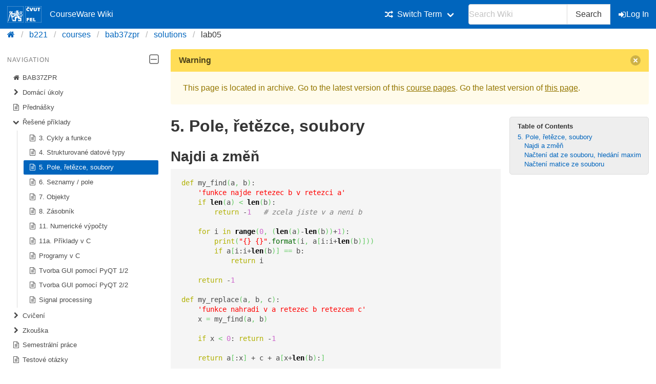

--- FILE ---
content_type: text/html; charset=utf-8
request_url: https://cw.fel.cvut.cz/b221/courses/bab37zpr/solutions/lab05
body_size: 5372
content:
<!DOCTYPE html>
<html xmlns="http://www.w3.org/1999/xhtml" xml:lang="en"
  lang="en" dir="ltr">
<head>
    <meta charset="UTF-8" />
    <title>courses:bab37zpr:solutions:lab05 [CourseWare Wiki]</title>
    <meta name="viewport" content="width=device-width,initial-scale=1" />
    <link rel="stylesheet" href="/font-awesome-4.7.0/css/font-awesome.min.css">
    <meta name="generator" content="DokuWiki"/>
<meta name="theme-color" content="#0065bd"/>
<meta name="robots" content="index,follow"/>
<meta name="keywords" content="courses,bab37zpr,solutions,lab05"/>
<link rel="search" type="application/opensearchdescription+xml" href="/b221/lib/exe/opensearch.php" title="CourseWare Wiki"/>
<link rel="start" href="/b221/"/>
<link rel="manifest" href="/b221/lib/exe/manifest.php"/>
<link rel="alternate" type="application/rss+xml" title="Recent Changes" href="/b221/feed.php"/>
<link rel="alternate" type="application/rss+xml" title="Current namespace" href="/b221/feed.php?mode=list&amp;ns=courses:bab37zpr:solutions"/>
<link rel="alternate" type="text/html" title="Plain HTML" href="/b221/_export/xhtml/courses/bab37zpr/solutions/lab05"/>
<link rel="alternate" type="text/plain" title="Wiki Markup" href="/b221/_export/raw/courses/bab37zpr/solutions/lab05"/>
<link rel="canonical" href="https://cw.fel.cvut.cz/b221/courses/bab37zpr/solutions/lab05"/>
<link rel="stylesheet" type="text/css" href="/b221/lib/exe/css.php?t=bulma-cw&amp;tseed=71790bce2ae1fb38b4bd8d2b171e9b32"/>
<!--[if gte IE 9]><!-->
<script type="text/javascript">/*<![CDATA[*/var NS='courses:bab37zpr:solutions';var JSINFO = {"isadmin":0,"isauth":0,"plugin_folded":{"hide":"hide","reveal":"reveal"},"move_renameokay":false,"move_allowrename":false,"id":"courses:bab37zpr:solutions:lab05","namespace":"courses:bab37zpr:solutions","ACT":"show","useHeadingNavigation":0,"useHeadingContent":0};
/*!]]>*/</script>
<script type="text/javascript" charset="utf-8" src="/b221/lib/exe/jquery.php?tseed=23f888679b4f1dc26eef34902aca964f"></script>
<script type="text/javascript" charset="utf-8" src="/b221/lib/exe/js.php?t=bulma-cw&amp;tseed=71790bce2ae1fb38b4bd8d2b171e9b32"></script>
<script type="text/x-mathjax-config">/*<![CDATA[*/MathJax.Hub.Config({
    tex2jax: {
        inlineMath: [ ["$","$"], ["\\(","\\)"] ],
        displayMath: [ ["$$","$$"], ["\\[","\\]"] ],
        processEscapes: true
    },
    TeX: { equationNumbers: {autoNumber: "AMS"} }
});
/*!]]>*/</script>
<script type="text/javascript" charset="utf-8" src="https://cw.fel.cvut.cz/mathjax/mathjax/MathJax.js?config=TeX-AMS_CHTML.js"></script>
<!--<![endif]-->
    <link rel="shortcut icon" href="/b221/lib/tpl/bulma-cw/images/favicon.ico" />
<link rel="apple-touch-icon" href="/b221/lib/tpl/bulma-cw/images/apple-touch-icon.png" />
    
</head>

<body>
        <!--[if lte IE 8 ]><div id="IE8"><![endif]-->

            <div id="dokuwiki__site"><div id="dokuwiki__top" class="site dokuwiki mode_show tpl_bulma-cw    hasSidebar">
        <!-- ********** HEADER ********** -->
        <header id="dokuwiki__header">
        <nav class="navbar is-link"><div class="container">
        <div class="navbar-brand">
            <a class="navbar-item" href="/wiki/start" accesskey="h" title="[H]">
                <img src="/b221/lib/tpl/bulma-cw/images/symbol_cvut_plna_doplnkova_verze_negativ.svg" alt="Logo CVUT" >
                <img src="/b221/lib/tpl/bulma-cw/images/logo_FEL_zkratka_negativ.svg" alt="Logo FEL" >
                CourseWare Wiki
            </a>
            <div class="navbar-burger" data-target="cw-top-menu">
                <span></span>
                <span></span>
                <span></span>
            </div>
        </div>
        <div class="navbar-menu" id="cw-top-menu">
            <div class="navbar-end" id='narrow-sidebar'>

<p>
<div class="navbar-item has-dropdown is-hoverable"><div class="navbar-link"><i class="fa fa-random" aria-hidden="true"></i><span>Switch Term</span></div><div class="navbar-dropdown"><a href="/wiki/courses/bab37zpr/start" class="navbar-item">Winter 2025 / 2026</a><a href="/b241/courses/bab37zpr/start" class="navbar-item">Winter 2024 / 2025</a><a href="/b231/courses/bab37zpr/start" class="navbar-item">Winter 2023 / 2024</a><a href="/b221/courses/bab37zpr/start" class="navbar-item is-active">Winter 2022 / 2023</a><a href="/b211/courses/bab37zpr/start" class="navbar-item">Winter 2021 / 2022</a><a href="/b201/courses/bab37zpr/start" class="navbar-item">Winter 2020 / 2021</a><a href="/b191/courses/bab37zpr/start" class="navbar-item">Winter 2019 / 2020</a></div></div>
</p>
                <div class="navbar-item">
                    <form action="/b221/start" accept-charset="utf-8" class="search" id="dw__search" method="get" role="search" autocomplete="off">
                    <input type="hidden" name="do" value="search">
                    <div class="field has-addons">
                        <p class="control">
                            <input class="input" type="text" placeholder="Search Wiki" id="qsearch__in" accesskey="f" name="id" class="edit" title="[F]" autocomplete="off">
                        </p>
                        <p class="control">
                            <button class="button" type="submit" title="Search">
                            Search
                            </button>
                            <div id="qsearch__out" class="ajax_qsearch JSpopup"></div>
                        </p>
                    </div>
                    </form>
                </div>
                <a href="/b221/courses/bab37zpr/solutions/lab05?do=login&amp;sectok="  class="navbar-item action login" rel="nofollow" title="Log In"><span class="icon is-small"><i class="fa fa-sign-in"></i></span>Log In</a>            </div>
        </div>
        </nav>
        <nav class="breadcrumb" aria-label="breadcrumbs">
            <div class="container">
            <ul><li><a href='/wiki/start' title='start'><i class="fa fa-home" aria-hidden="true"></i></a></li><li><a href='/b221/start' title='b221'>b221</a></li><li><a href="/b221/courses/start" class="wikilink1" title="courses:start">courses</a></li><li><a href="/b221/courses/bab37zpr/start" class="wikilink1" title="courses:bab37zpr:start">bab37zpr</a></li><li><a href="/b221/courses/bab37zpr/solutions/start" class="wikilink1" title="courses:bab37zpr:solutions:start">solutions</a></li><li class="is-active"><span><a href="/b221/courses/bab37zpr/solutions/lab05" class="wikilink1" title="courses:bab37zpr:solutions:lab05">lab05</a></span></li></ul>            </div>
        </nav>
        </header>
        <div class="section">
        <div class="container is-clearfix">            <div class="columns is-desktop">
                <div class="column is-one-quarter-desktop" id='wide-sidebar'>
<aside class="menu" id='aside-sidebar'>

<p>
<p class='menu-label'>Navigation <span class="icon is-small"><i class="fa fa-2x fa-minus-square-o" aria-hidden="true"></i></span></p><ul class='menu-list course-nav'><li><a href='/b221/courses/bab37zpr/start'><span class='icon is-small'><i class='fa fa-home' aria-hidden='true'></i></span>BAB37ZPR</a></li><li><a href='/b221/courses/bab37zpr/hw/start'><span class='icon is-small'><i class='fa fa-chevron-right' aria-hidden='true'></i></span>Domácí úkoly</a><ul style='display:none;' ><li><a href='/b221/courses/bab37zpr/hw/hw01'><span class='icon is-small'><i class='fa fa-file-text-o' aria-hidden='true'></i></span>HW01 - Cykly a funkce</a></li><li><a href='/b221/courses/bab37zpr/hw/hw02'><span class='icon is-small'><i class='fa fa-file-text-o' aria-hidden='true'></i></span>HW02 - Soudělná čísla</a></li><li><a href='/b221/courses/bab37zpr/hw/hw03'><span class='icon is-small'><i class='fa fa-file-text-o' aria-hidden='true'></i></span>HW03 - Caesarova šifra</a></li><li><a href='/b221/courses/bab37zpr/hw/hw04'><span class='icon is-small'><i class='fa fa-file-text-o' aria-hidden='true'></i></span>HW04 - Práce s textem</a></li><li><a href='/b221/courses/bab37zpr/hw/hw05'><span class='icon is-small'><i class='fa fa-file-text-o' aria-hidden='true'></i></span>HW05 - XML dokument</a></li><li><a href='/b221/courses/bab37zpr/hw/hw06'><span class='icon is-small'><i class='fa fa-file-text-o' aria-hidden='true'></i></span>HW06 - Bezeztrátové kódování</a></li><li><a href='/b221/courses/bab37zpr/hw/hw07'><span class='icon is-small'><i class='fa fa-file-text-o' aria-hidden='true'></i></span>HW07 - Konečný automat</a></li><li><a href='/b221/courses/bab37zpr/hw/hw08'><span class='icon is-small'><i class='fa fa-file-text-o' aria-hidden='true'></i></span>HW08 - Dělení polynomů</a></li></ul></li><li><a href='/b221/courses/bab37zpr/lectures/start'><span class='icon is-small'><i class='fa fa-file-text-o' aria-hidden='true'></i></span>Přednášky</a></li><li><a href='/b221/courses/bab37zpr/solutions/start'><span class='icon is-small'><i class='fa fa-chevron-down' aria-hidden='true'></i></span>Řešené příklady</a><ul ><li><a href='/b221/courses/bab37zpr/solutions/lab03'><span class='icon is-small'><i class='fa fa-file-text-o' aria-hidden='true'></i></span>3. Cykly a funkce</a></li><li><a href='/b221/courses/bab37zpr/solutions/lab04'><span class='icon is-small'><i class='fa fa-file-text-o' aria-hidden='true'></i></span>4. Strukturované datové typy</a></li><li><a href='/b221/courses/bab37zpr/solutions/lab05' class='is-active'><span class='icon is-small'><i class='fa fa-file-text-o' aria-hidden='true'></i></span>5. Pole, řetězce, soubory</a></li><li><a href='/b221/courses/bab37zpr/solutions/lab06'><span class='icon is-small'><i class='fa fa-file-text-o' aria-hidden='true'></i></span>6. Seznamy / pole</a></li><li><a href='/b221/courses/bab37zpr/solutions/lab07'><span class='icon is-small'><i class='fa fa-file-text-o' aria-hidden='true'></i></span>7. Objekty</a></li><li><a href='/b221/courses/bab37zpr/solutions/lab08'><span class='icon is-small'><i class='fa fa-file-text-o' aria-hidden='true'></i></span>8. Zásobník</a></li><li><a href='/b221/courses/bab37zpr/solutions/lab11'><span class='icon is-small'><i class='fa fa-file-text-o' aria-hidden='true'></i></span>11. Numerické výpočty</a></li><li><a href='/b221/courses/bab37zpr/solutions/lab11a'><span class='icon is-small'><i class='fa fa-file-text-o' aria-hidden='true'></i></span>11a. Příklady v C</a></li><li><a href='/b221/courses/bab37zpr/solutions/lab12a'><span class='icon is-small'><i class='fa fa-file-text-o' aria-hidden='true'></i></span>Programy v C</a></li><li><a href='/b221/courses/bab37zpr/solutions/lab13'><span class='icon is-small'><i class='fa fa-file-text-o' aria-hidden='true'></i></span>Tvorba GUI pomocí PyQT 1/2</a></li><li><a href='/b221/courses/bab37zpr/solutions/lab14'><span class='icon is-small'><i class='fa fa-file-text-o' aria-hidden='true'></i></span>Tvorba GUI pomocí PyQT 2/2</a></li><li><a href='/b221/courses/bab37zpr/solutions/lab15'><span class='icon is-small'><i class='fa fa-file-text-o' aria-hidden='true'></i></span>Signal processing</a></li></ul></li><li><a href='/b221/courses/bab37zpr/tutorials/start'><span class='icon is-small'><i class='fa fa-chevron-right' aria-hidden='true'></i></span>Cvičení</a><ul style='display:none;' ><li><a href='/b221/courses/bab37zpr/tutorials/lab01'><span class='icon is-small'><i class='fa fa-file-text-o' aria-hidden='true'></i></span>Úvodní cvičení ze základů programování</a></li><li><a href='/b221/courses/bab37zpr/tutorials/lab02'><span class='icon is-small'><i class='fa fa-file-text-o' aria-hidden='true'></i></span>2. Logické výrazy, cykly, podmínky, funkce</a></li><li><a href='/b221/courses/bab37zpr/tutorials/lab03'><span class='icon is-small'><i class='fa fa-file-text-o' aria-hidden='true'></i></span>3. Příklady a jednoduché algoritmy</a></li><li><a href='/b221/courses/bab37zpr/tutorials/lab04'><span class='icon is-small'><i class='fa fa-file-text-o' aria-hidden='true'></i></span>4. Složené datové typy</a></li><li><a href='/b221/courses/bab37zpr/tutorials/lab05'><span class='icon is-small'><i class='fa fa-file-text-o' aria-hidden='true'></i></span>5. Řazení a třídění, složitost</a></li><li><a href='/b221/courses/bab37zpr/tutorials/lab06'><span class='icon is-small'><i class='fa fa-file-text-o' aria-hidden='true'></i></span>6. Složitější algoritmy</a></li><li><a href='/b221/courses/bab37zpr/tutorials/lab07'><span class='icon is-small'><i class='fa fa-file-text-o' aria-hidden='true'></i></span>7. Rekurze</a></li><li><a href='/b221/courses/bab37zpr/tutorials/lab08'><span class='icon is-small'><i class='fa fa-file-text-o' aria-hidden='true'></i></span>8. Objekty</a></li><li><a href='/b221/courses/bab37zpr/tutorials/lab09'><span class='icon is-small'><i class='fa fa-file-text-o' aria-hidden='true'></i></span>9. Abstraktní datový typ, zásobník, fronta</a></li><li><a href='/b221/courses/bab37zpr/tutorials/lab10'><span class='icon is-small'><i class='fa fa-file-text-o' aria-hidden='true'></i></span>10. Stromové struktury</a></li><li><a href='/b221/courses/bab37zpr/tutorials/lab11'><span class='icon is-small'><i class='fa fa-file-text-o' aria-hidden='true'></i></span>11. Konečný automat, regulární výrazy</a></li><li><a href='/b221/courses/bab37zpr/tutorials/lab12'><span class='icon is-small'><i class='fa fa-file-text-o' aria-hidden='true'></i></span>12. Aplikace I.</a></li><li><a href='/b221/courses/bab37zpr/tutorials/lab13'><span class='icon is-small'><i class='fa fa-file-text-o' aria-hidden='true'></i></span>13. Aplikace III</a></li></ul></li><li><a href='/b221/courses/bab37zpr/zkouska/start'><span class='icon is-small'><i class='fa fa-chevron-right' aria-hidden='true'></i></span>Zkouška</a><ul style='display:none;' ><li><a href='/b221/courses/bab37zpr/zkouska/01'><span class='icon is-small'><i class='fa fa-file-text-o' aria-hidden='true'></i></span>Zkouška 06.02.2023</a></li></ul></li><li><a href='/b221/courses/bab37zpr/semwork'><span class='icon is-small'><i class='fa fa-file-text-o' aria-hidden='true'></i></span>Semestrální práce</a></li><li><a href='/b221/courses/bab37zpr/tests'><span class='icon is-small'><i class='fa fa-file-text-o' aria-hidden='true'></i></span>Testové otázky</a></li></ul><p class="menu-label">All courses <span class="icon is-small"><i class="fa fa-2x fa-minus-square-o" aria-hidden="true"></i></span></p><ul class='menu-list'><li><a href='/b252/courses/start'>Summer 2025 / 2026</a></li><li><a href='/wiki/courses/start'>Winter 2025 / 2026</a></li><li><a href='/b242/courses/start'>Summer 2024 / 2025</a></li><li><a href='/b241/courses/start'>Winter 2024 / 2025</a></li><li><a href='/b232/courses/start'>Summer 2023 / 2024</a></li><li><a href='/b231/courses/start'>Winter 2023 / 2024</a></li><li><a href='/b222/courses/start'>Summer 2022 / 2023</a></li><li><a href='/b221/courses/start'>Winter 2022 / 2023</a></li><li><a href='/b212/courses/start'>Summer 2021 / 2022</a></li><li><a href='/b211/courses/start'>Winter 2021 / 2022</a></li><li><a href='/b202/courses/start'>Summer 2020 / 2021</a></li><li><a href='/b201/courses/start'>Winter 2020 / 2021</a></li><li><a href='/b192/courses/start'>Summer 2019 / 2020</a></li><li><a href='/b191/courses/start'>Winter 2019 / 2020</a></li><li><a href='/b182/courses/start'>Summer 2018 / 2019</a></li><li><a href='/b181/courses/start'>Winter 2018 / 2019</a></li><li><a href='/b172/courses/start'>Summer 2017 / 2018</a></li><li><a href='/old/courses/start'>Older</a></li></ul>
</p>
</aside></div><!-- /aside -->            <!-- ********** CONTENT ********** -->
            <div id="dokuwiki__content" class="column">
                        <div class='message is-warning'><div class="message-header">Warning<button class="delete"></button></div>
            <div class="message-body">
                This page is located in archive. 
                Go to the latest version of this <a href="/wiki/courses/bab37zpr/start">course pages</a>.
                Go the latest version of <a href="/wiki/courses/bab37zpr/solutions/lab05">this page</a>.             </div>
            </div>
                                
                <div class="page content">
                    <!-- wikipage start -->
                    <!-- TOC START -->
<div id="dw__toc" class="dw__toc">
<h3 class="toggle">Table of Contents</h3>
<div>

<ul class="toc">
<li class="level1"><div class="li"><a href="#pole_retezce_soubory">5. Pole, řetězce, soubory</a></div>
<ul class="toc">
<li class="level2"><div class="li"><a href="#najdi_a_zmen">Najdi a změň</a></div></li>
<li class="level2"><div class="li"><a href="#nacteni_dat_ze_souboru_hledani_maxim">Načtení dat ze souboru, hledání maxim</a></div></li>
<li class="level2"><div class="li"><a href="#nacteni_matice_ze_souboru">Načtení matice ze souboru</a></div></li>
</ul></li>
</ul>
</div>
</div>
<!-- TOC END -->

<h1 class="sectionedit1" id="pole_retezce_soubory">5. Pole, řetězce, soubory</h1>
<div class="level1">

</div>

<h2 class="sectionedit2" id="najdi_a_zmen">Najdi a změň</h2>
<div class="level2">

<p>
<pre class="code python"><span class="kw1">def</span> my_find<span class="br0">&#40;</span>a<span class="sy0">,</span> b<span class="br0">&#41;</span>:
    <span class="st0">'funkce najde retezec b v retezci a'</span>
    <span class="kw1">if</span> <span class="kw2">len</span><span class="br0">&#40;</span>a<span class="br0">&#41;</span> <span class="sy0">&lt;</span> <span class="kw2">len</span><span class="br0">&#40;</span>b<span class="br0">&#41;</span>:
        <span class="kw1">return</span> -<span class="nu0">1</span>   <span class="co1"># zcela jiste v a neni b</span>
&nbsp;
    <span class="kw1">for</span> i <span class="kw1">in</span> <span class="kw2">range</span><span class="br0">&#40;</span><span class="nu0">0</span><span class="sy0">,</span> <span class="br0">&#40;</span><span class="kw2">len</span><span class="br0">&#40;</span>a<span class="br0">&#41;</span>-<span class="kw2">len</span><span class="br0">&#40;</span>b<span class="br0">&#41;</span><span class="br0">&#41;</span>+<span class="nu0">1</span><span class="br0">&#41;</span>:
        <span class="kw1">print</span><span class="br0">&#40;</span><span class="st0">&quot;{} {}&quot;</span>.<span class="me1">format</span><span class="br0">&#40;</span>i<span class="sy0">,</span> a<span class="br0">&#91;</span>i:i+<span class="kw2">len</span><span class="br0">&#40;</span>b<span class="br0">&#41;</span><span class="br0">&#93;</span><span class="br0">&#41;</span><span class="br0">&#41;</span>
        <span class="kw1">if</span> a<span class="br0">&#91;</span>i:i+<span class="kw2">len</span><span class="br0">&#40;</span>b<span class="br0">&#41;</span><span class="br0">&#93;</span> <span class="sy0">==</span> b:
            <span class="kw1">return</span> i
&nbsp;
    <span class="kw1">return</span> -<span class="nu0">1</span>
&nbsp;
<span class="kw1">def</span> my_replace<span class="br0">&#40;</span>a<span class="sy0">,</span> b<span class="sy0">,</span> c<span class="br0">&#41;</span>:
    <span class="st0">'funkce nahradi v a retezec b retezcem c'</span>
    x <span class="sy0">=</span> my_find<span class="br0">&#40;</span>a<span class="sy0">,</span> b<span class="br0">&#41;</span>
&nbsp;
    <span class="kw1">if</span> x <span class="sy0">&lt;</span> <span class="nu0">0</span>: <span class="kw1">return</span> -<span class="nu0">1</span>
&nbsp;
    <span class="kw1">return</span> a<span class="br0">&#91;</span>:x<span class="br0">&#93;</span> + c + a<span class="br0">&#91;</span>x+<span class="kw2">len</span><span class="br0">&#40;</span>b<span class="br0">&#41;</span>:<span class="br0">&#93;</span>
&nbsp;
&nbsp;
a <span class="sy0">=</span> my_find<span class="br0">&#40;</span><span class="st0">&quot;Ahoj&quot;</span><span class="sy0">,</span> <span class="st0">&quot;oj&quot;</span><span class="br0">&#41;</span>   <span class="co1"># a = 2</span>
<span class="kw1">print</span><span class="br0">&#40;</span>a<span class="br0">&#41;</span>
&nbsp;
a <span class="sy0">=</span> my_find<span class="br0">&#40;</span><span class="st0">&quot;Ahoj svete jak se mas&quot;</span><span class="sy0">,</span> <span class="st0">&quot;svete&quot;</span><span class="br0">&#41;</span>
<span class="kw1">print</span><span class="br0">&#40;</span>a<span class="br0">&#41;</span>
&nbsp;
b <span class="sy0">=</span> my_replace<span class="br0">&#40;</span><span class="st0">&quot;Ahoj svete jak se mas&quot;</span><span class="sy0">,</span> <span class="st0">&quot;svete&quot;</span><span class="sy0">,</span> <span class="st0">&quot;XXX&quot;</span><span class="br0">&#41;</span>
<span class="kw1">print</span><span class="br0">&#40;</span>b<span class="br0">&#41;</span></pre>

</p>

</div>

<h2 class="sectionedit3" id="nacteni_dat_ze_souboru_hledani_maxim">Načtení dat ze souboru, hledání maxim</h2>
<div class="level2">

<p>
<pre class="code python"><span class="kw1">def</span> nacti_data<span class="br0">&#40;</span>filename<span class="br0">&#41;</span>:
    <span class="st0">'funkce pro nacteni rady celych cisel ze souboru'</span>
    f <span class="sy0">=</span> <span class="kw2">open</span><span class="br0">&#40;</span>filename<span class="sy0">,</span> <span class="st0">'r'</span><span class="br0">&#41;</span>
    a <span class="sy0">=</span> f.<span class="kw3">readline</span><span class="br0">&#40;</span><span class="br0">&#41;</span>
    f.<span class="me1">close</span><span class="br0">&#40;</span><span class="br0">&#41;</span>   <span class="co1"># uzavreni souboru</span>
    <span class="kw1">return</span> <span class="kw2">list</span><span class="br0">&#40;</span><span class="kw2">map</span><span class="br0">&#40;</span><span class="kw2">int</span><span class="sy0">,</span> a.<span class="me1">split</span><span class="br0">&#40;</span><span class="br0">&#41;</span><span class="br0">&#41;</span><span class="br0">&#41;</span>
&nbsp;
<span class="kw1">def</span> najdi_nejvetsi<span class="br0">&#40;</span>pole<span class="br0">&#41;</span>:
    <span class="st0">'hledam nejvetsi cislo z pole kladnych celych cisel'</span>
    maximum <span class="sy0">=</span> -<span class="nu0">1</span>
    index <span class="sy0">=</span> <span class="nu0">0</span>
    <span class="kw1">for</span> i <span class="kw1">in</span> <span class="kw2">range</span><span class="br0">&#40;</span><span class="kw2">len</span><span class="br0">&#40;</span>pole<span class="br0">&#41;</span><span class="br0">&#41;</span>:
        <span class="kw1">if</span> pole<span class="br0">&#91;</span>i<span class="br0">&#93;</span> <span class="sy0">&gt;</span> maximum:
            maximum <span class="sy0">=</span> pole<span class="br0">&#91;</span>i<span class="br0">&#93;</span>
            index <span class="sy0">=</span> i
    <span class="kw1">return</span> maximum<span class="sy0">,</span> index
&nbsp;
<span class="kw1">def</span> najdi_druhe_nejvetsi<span class="br0">&#40;</span>pole<span class="br0">&#41;</span>:
    <span class="st0">'hledam druhe nejvetsi cislo z pole kladnych cisel'</span>
    <span class="br0">&#40;</span>a<span class="sy0">,</span> b<span class="br0">&#41;</span> <span class="sy0">=</span> najdi_nejvetsi<span class="br0">&#40;</span>pole<span class="br0">&#41;</span>
    c <span class="sy0">=</span> pole<span class="br0">&#91;</span>:<span class="br0">&#93;</span>
    c<span class="br0">&#91;</span>b<span class="br0">&#93;</span> <span class="sy0">=</span> <span class="nu0">0</span>
    <span class="kw1">return</span> najdi_nejvetsi<span class="br0">&#40;</span>c<span class="br0">&#41;</span>
&nbsp;
a <span class="sy0">=</span> nacti_data<span class="br0">&#40;</span><span class="st0">&quot;data.txt&quot;</span><span class="br0">&#41;</span>
<span class="kw1">print</span><span class="br0">&#40;</span>a<span class="br0">&#41;</span>
&nbsp;
b <span class="sy0">=</span> najdi_nejvetsi<span class="br0">&#40;</span>a<span class="br0">&#41;</span>
<span class="kw1">print</span><span class="br0">&#40;</span>b<span class="br0">&#41;</span>
&nbsp;
c <span class="sy0">=</span> najdi_druhe_nejvetsi<span class="br0">&#40;</span>a<span class="br0">&#41;</span>
<span class="kw1">print</span><span class="br0">&#40;</span>c<span class="br0">&#41;</span></pre>

</p>

</div>

<h2 class="sectionedit4" id="nacteni_matice_ze_souboru">Načtení matice ze souboru</h2>
<div class="level2">

<p>
<pre class="code python"><span class="kw1">def</span> tisk_2d<span class="br0">&#40;</span>pole<span class="br0">&#41;</span>:
    <span class="st0">'tisk 2D matice celych cisel'</span>
    <span class="kw1">for</span> i <span class="kw1">in</span> <span class="kw2">range</span><span class="br0">&#40;</span><span class="kw2">len</span><span class="br0">&#40;</span>pole<span class="br0">&#41;</span><span class="br0">&#41;</span>:
        <span class="kw1">for</span> j <span class="kw1">in</span> <span class="kw2">range</span><span class="br0">&#40;</span><span class="kw2">len</span><span class="br0">&#40;</span>pole<span class="br0">&#91;</span>i<span class="br0">&#93;</span><span class="br0">&#41;</span><span class="br0">&#41;</span>:
            <span class="kw1">print</span><span class="br0">&#40;</span><span class="kw2">str</span><span class="br0">&#40;</span>pole<span class="br0">&#91;</span>i<span class="br0">&#93;</span><span class="br0">&#91;</span>j<span class="br0">&#93;</span><span class="br0">&#41;</span>.<span class="me1">rjust</span><span class="br0">&#40;</span><span class="nu0">3</span><span class="br0">&#41;</span><span class="sy0">,</span> end<span class="sy0">=</span><span class="st0">&quot; &quot;</span><span class="br0">&#41;</span>
        <span class="kw1">print</span><span class="br0">&#40;</span><span class="br0">&#41;</span>
&nbsp;
f <span class="sy0">=</span> <span class="kw2">open</span><span class="br0">&#40;</span><span class="st0">&quot;sloupec.txt&quot;</span><span class="sy0">,</span> <span class="st0">&quot;r&quot;</span><span class="br0">&#41;</span><span class="sy0">;</span>
a <span class="sy0">=</span> <span class="br0">&#91;</span><span class="br0">&#93;</span>
<span class="kw1">for</span> line <span class="kw1">in</span> f:
    <span class="co1"># print(line)</span>
    a.<span class="me1">append</span><span class="br0">&#40;</span><span class="kw2">int</span><span class="br0">&#40;</span>line<span class="br0">&#41;</span><span class="br0">&#41;</span>
&nbsp;
<span class="kw1">print</span><span class="br0">&#40;</span>a<span class="br0">&#41;</span>
f.<span class="me1">close</span><span class="br0">&#40;</span><span class="br0">&#41;</span>
&nbsp;
<span class="co1"># nacteni 2D matice</span>
f <span class="sy0">=</span> <span class="kw2">open</span><span class="br0">&#40;</span><span class="st0">&quot;matice.txt&quot;</span><span class="sy0">,</span> <span class="st0">&quot;r&quot;</span><span class="br0">&#41;</span>
b <span class="sy0">=</span> <span class="br0">&#91;</span><span class="br0">&#93;</span>
<span class="kw1">for</span> line <span class="kw1">in</span> f:
    b.<span class="me1">append</span><span class="br0">&#40;</span><span class="kw2">list</span><span class="br0">&#40;</span><span class="kw2">map</span><span class="br0">&#40;</span><span class="kw2">int</span><span class="sy0">,</span> line.<span class="me1">split</span><span class="br0">&#40;</span><span class="br0">&#41;</span><span class="br0">&#41;</span><span class="br0">&#41;</span><span class="br0">&#41;</span>
&nbsp;
<span class="co1"># print(b)</span>
tisk_2d<span class="br0">&#40;</span>b<span class="br0">&#41;</span></pre>

</p>

</div>

                    <!-- wikipage stop -->
                </div>

                                
            </div><!-- /content -->
        </div>
    
        <div class="has-text-right"><bdi>courses/bab37zpr/solutions/lab05.txt</bdi> · Last modified: 2019/10/23 20:42 by <bdi>viteks</bdi></div>
    </div>
    </div><!-- /wrapper -->
    <footer class="footer">
        <div class="content has-text-centered">
        Copyright © 2026 CTU in Prague | Operated by <a href="https://svti.fel.cvut.cz/">IT Center</a> of <a href="https://fel.cvut.cz/">Faculty of Electrical Engineering</a> | Bug reports and suggestions
  <a
    class="link-primary"
    href="https://servicedesk.cvut.cz/Alvao/Ticket/NewFromCatalog?SectionId=1025"
    target="_blank"
    >ServiceDesk CTU</a>
        </div>
    </footer>

    </div></div><!-- /site -->

    <div class="no"><img src="/b221/lib/exe/indexer.php?id=courses%3Abab37zpr%3Asolutions%3Alab05&amp;1769092733" width="2" height="1" alt="" /></div>
    <!--[if lte IE 8 ]></div><![endif]-->
</body>
</html>
